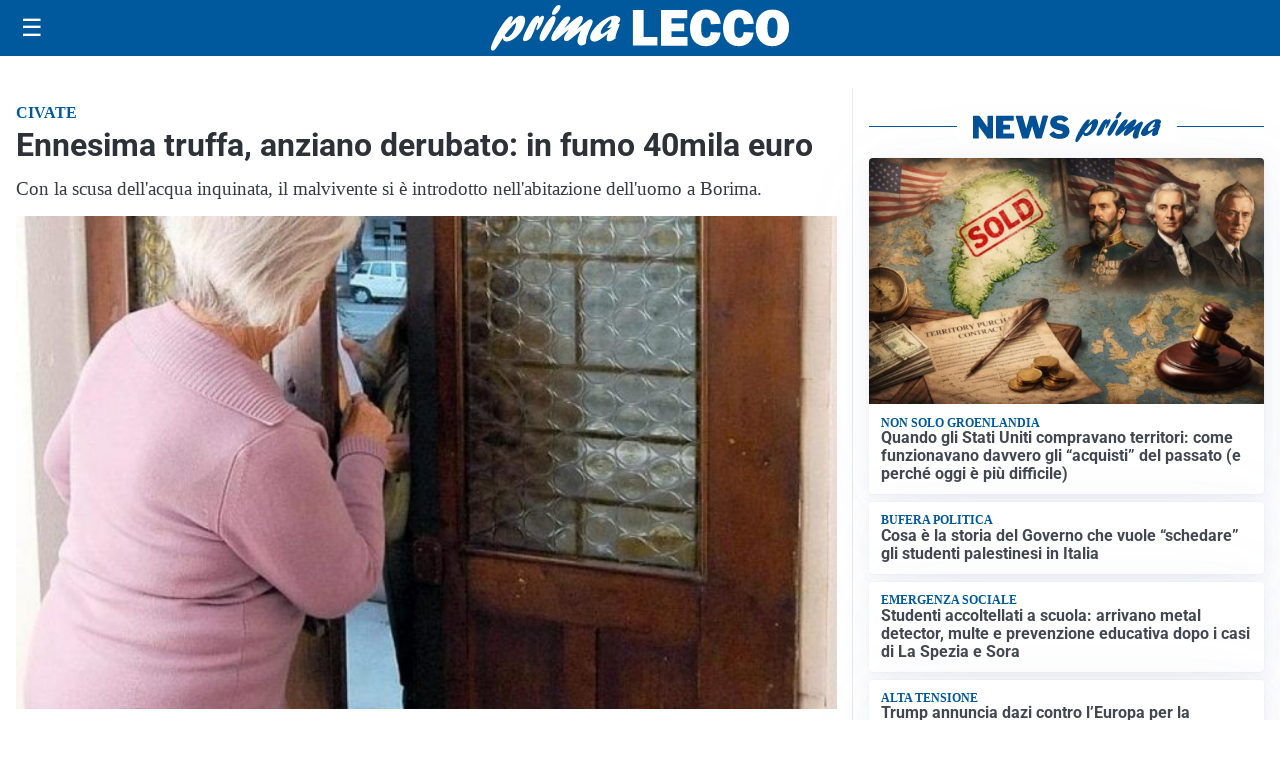

--- FILE ---
content_type: text/html; charset=utf8
request_url: https://primalecco.it/media/my-theme/widgets/list-posts/sidebar-business-pmi.html?ts=29478831
body_size: 469
content:
<div class="widget-title-img"><img src="https://format.netweek.it/media/loghi/business-pmi.svg" alt="Logo Business PMI" class="widget-logo logo-light-and-dark" /></div>
<div class="widget-sidebar-featured-poi-lista">
            
                    <article class="featured">
                <a href="https://primalecco.it/rubriche/business-pmi/business-pmi-le-imprese-lecchesi-che-scelgono-di-mettersi-in-vetrina/">
                                            <figure><img width="480" height="300" src="https://primalecco.it/media/2026/01/Ciano-copertina-480x300.jpg" class="attachment-thumbnail size-thumbnail wp-post-image" alt="Business Pmi: le imprese lecchesi che scelgono di mettersi in vetrina" loading="lazy" sizes="(max-width: 480px) 480px, (max-width: 1024px) 640px, 1280px" decoding="async" /></figure>
                                        <div class="post-meta">
                                                    <span class="lancio">BUSINESS PMI</span>
                                                <h3>Business Pmi: le imprese lecchesi che scelgono di mettersi in vetrina</h3>
                    </div>
                </a>
            </article>
            </div>

<div class="widget-footer"><a role="button" href="/rubriche/business-pmi/" class="outline widget-more-button">Altre notizie</a></div>